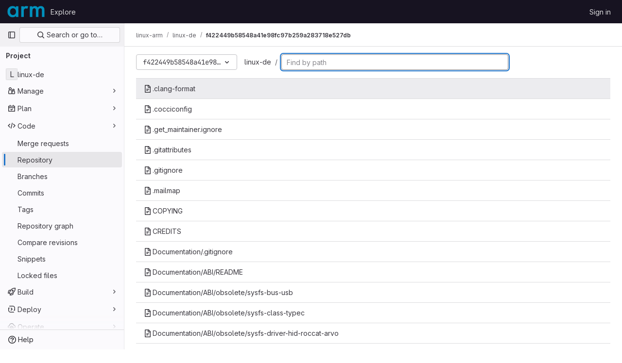

--- FILE ---
content_type: text/javascript; charset=utf-8
request_url: https://gitlab.arm.com/assets/webpack/pages.projects.find_file.show.531cd597.chunk.js
body_size: 9293
content:
(this.webpackJsonp=this.webpackJsonp||[]).push([[942],{"0a87":function(e,t,r){"use strict";r.d(t,"e",(function(){return o})),r.d(t,"h",(function(){return i})),r.d(t,"f",(function(){return a})),r.d(t,"a",(function(){return l})),r.d(t,"b",(function(){return u})),r.d(t,"j",(function(){return c})),r.d(t,"k",(function(){return f})),r.d(t,"c",(function(){return d})),r.d(t,"g",(function(){return h})),r.d(t,"l",(function(){return m})),r.d(t,"i",(function(){return p})),r.d(t,"d",(function(){return g}));var n=r("GuZl"),s=r("/lV4");const o="REF_TYPE_BRANCHES",i="REF_TYPE_TAGS",a="REF_TYPE_COMMITS",l=Object.freeze([o,i,a]),u="heads",c="tags",f="tag",d="branch",h="ref_type",m="x-total",p=n.h,g=Object.freeze({defaultLabelText:Object(s.__)("default"),dropdownHeader:Object(s.__)("Select Git revision"),searchPlaceholder:Object(s.__)("Search by Git revision"),noResultsWithQuery:Object(s.__)('No matching results for "%{query}"'),noResults:Object(s.__)("No matching results"),branchesErrorMessage:Object(s.__)("An error occurred while fetching branches. Retry the search."),tagsErrorMessage:Object(s.__)("An error occurred while fetching tags. Retry the search."),commitsErrorMessage:Object(s.__)("An error occurred while fetching commits. Retry the search."),branches:Object(s.__)("Branches"),tags:Object(s.__)("Tags"),commits:Object(s.__)("Commits"),noRefSelected:Object(s.__)("No ref selected"),totalCountLabel:Object(s.s__)("TotalRefCountIndicator|1000+")})},217:function(e,t,r){r("HVBj"),r("tGlJ"),e.exports=r("WT/3")},AUvv:function(e,t){(function(){var e,r,n,s,o,i,a,l,u,c,f,d,h,m,p,g;t.score=function(e,t,n){var s,i,a;return s=n.preparedQuery,n.allowErrors||o(e,s.core_lw,s.core_up)?(a=e.toLowerCase(),i=r(e,a,s),Math.ceil(i)):0},t.isMatch=o=function(e,t,r){var n,s,o,i,a,l,u;if(o=e.length,i=t.length,!o||i>o)return!1;for(n=-1,s=-1;++s<i;){for(a=t.charCodeAt(s),l=r.charCodeAt(s);++n<o&&(u=e.charCodeAt(n))!==a&&u!==l;);if(n===o)return!1}return!0},t.computeScore=r=function(e,t,r){var n,s,o,i,a,m,p,b,E,R,y,_,S,v,T,C,w,O,j,I,x,A,P,B;if(T=r.query,C=r.query_lw,R=e.length,S=T.length,s=(n=u(e,t,T,C)).score,n.count===S)return d(S,R,s,n.pos);if((v=t.indexOf(C))>-1)return h(e,t,T,C,v,S,R);for(I=new Array(S),a=new Array(S),B=g(S,R),_=y=Math.ceil(.75*S)+5,p=!0,E=-1;++E<S;)I[E]=0,a[E]=0;for(b=-1;++b<R;)if(!(A=t[b]).charCodeAt(0)in r.charCodes){if(p){for(E=-1;++E<S;)a[E]=0;p=!1}}else for(O=0,j=0,i=0,w=!0,p=!0,E=-1;++E<S;){if((x=I[E])>O&&(O=x),m=0,C[E]===A)if(P=l(b,e,t),m=i>0?i:f(e,t,T,C,b,E,P),(o=j+c(b,E,P,s,m))>O)O=o,_=y;else{if(w&&--_<=0)return Math.max(O,I[S-1])*B;w=!1}j=x,i=a[E],a[E]=m,I[E]=O}return(O=I[S-1])*B},t.isWordStart=l=function(e,t,r){var n,s;return 0===e||(n=t[e],s=t[e-1],i(s)||n!==r[e]&&s===r[e-1])},t.isWordEnd=a=function(e,t,r,n){var s,o;return e===n-1||(s=t[e],o=t[e+1],i(o)||s===r[e]&&o!==r[e+1])},i=function(e){return" "===e||"."===e||"-"===e||"_"===e||"/"===e||"\\"===e},p=function(e){var t;return e<20?100+(t=20-e)*t:Math.max(120-e,0)},t.scoreSize=g=function(e,t){return 150/(150+Math.abs(t-e))},d=function(e,t,r,n){return 2*e*(150*r+p(n))*g(e,t)},t.scorePattern=m=function(e,t,r,n,s){var o,i;return i=e,o=6,r===e&&(o+=2),n&&(o+=3),s&&(o+=1),e===t&&(n&&(i+=r===t?2:1),s&&(o+=1)),r+i*(i+o)},t.scoreCharacter=c=function(e,t,r,n,s){var o;return o=p(e),r?o+150*((n>s?n:s)+10):o+150*s},t.scoreConsecutives=f=function(e,t,r,n,s,o,i){var l,u,c,f,d,h,p;for(l=(c=(u=e.length)-s)<(d=(f=r.length)-o)?c:d,h=0,p=0,r[o]===e[s]&&h++;++p<l&&n[++o]===t[++s];)r[o]===e[s]&&h++;return p<l&&s--,1===p?1+2*h:m(p,f,h,i,a(s,e,t,u))},t.scoreExactMatch=h=function(e,t,r,n,s,o,i){var u,c,f,h,p;for((p=l(s,e,t))||(f=t.indexOf(n,s+1))>-1&&(p=l(f,e,t))&&(s=f),c=-1,h=0;++c<o;)r[s+c]===e[c]&&h++;return u=a(s+o-1,e,t,i),d(o,i,m(o,o,h,p,u),s)},n=new(e=function(e,t,r){this.score=e,this.pos=t,this.count=r})(0,.1,0),t.scoreAcronyms=u=function(t,r,o,a){var u,c,f,d,h,p,g,b,E,R,y;if(h=t.length,p=o.length,!(h>1&&p>1))return n;for(u=0,R=0,y=0,b=0,f=-1,d=-1;++d<p;){if(g=a[d],i(g)){if((f=r.indexOf(g,f+1))>-1){R++;continue}break}for(;++f<h;)if(g===r[f]&&l(f,t,r)){o[d]===t[f]&&b++,y+=f,u++;break}if(f===h)break}return u<2?n:(c=u===p&&s(t,r,o,u),E=m(u,p,b,!0,c),new e(E,y/u,u+R))},s=function(e,t,r,n){var s,o,i;if(s=0,(i=e.length)>12*r.length)return!1;for(o=-1;++o<i;)if(l(o,e,t)&&++s>n)return!1;return!0}}).call(this)},HFsG:function(e,t,r){"use strict";r.d(t,"a",(function(){return v}));var n={};r.r(n),r.d(n,"setEnabledRefTypes",(function(){return u})),r.d(n,"setParams",(function(){return c})),r.d(n,"setUseSymbolicRefNames",(function(){return f})),r.d(n,"setProjectId",(function(){return d})),r.d(n,"setSelectedRef",(function(){return h})),r.d(n,"search",(function(){return m})),r.d(n,"searchBranches",(function(){return p})),r.d(n,"searchTags",(function(){return g})),r.d(n,"searchCommits",(function(){return b}));var s={};r.r(s),r.d(s,"isQueryPossiblyASha",(function(){return E})),r.d(s,"isLoading",(function(){return R}));var o=r("ewH8"),i=r("yi8e"),a=r("qPgm"),l=r("0a87");const u=function({commit:e},t){return e("SET_ENABLED_REF_TYPES",t)},c=function({commit:e},t){return e("SET_PARAMS",t)},f=function({commit:e},t){return e("SET_USE_SYMBOLIC_REF_NAMES",t)},d=function({commit:e},t){return e("SET_PROJECT_ID",t)},h=function({commit:e},t){return e("SET_SELECTED_REF",t)},m=function({state:e,dispatch:t,commit:r},n){r("SET_QUERY",n);const s=function(r,n){e.enabledRefTypes.includes(r)&&t(n)};s(l.e,"searchBranches"),s(l.h,"searchTags"),s(l.f,"searchCommits")},p=function({commit:e,state:t}){e("REQUEST_START"),a.b.branches(t.projectId,t.query,t.params).then((function(t){e("RECEIVE_BRANCHES_SUCCESS",t)})).catch((function(t){e("RECEIVE_BRANCHES_ERROR",t)})).finally((function(){e("REQUEST_FINISH")}))},g=function({commit:e,state:t}){e("REQUEST_START"),a.b.tags(t.projectId,t.query).then((function(t){e("RECEIVE_TAGS_SUCCESS",t)})).catch((function(t){e("RECEIVE_TAGS_ERROR",t)})).finally((function(){e("REQUEST_FINISH")}))},b=function({commit:e,state:t,getters:r}){r.isQueryPossiblyASha?(e("REQUEST_START"),a.b.commit(t.projectId,t.query).then((function(t){e("RECEIVE_COMMITS_SUCCESS",t)})).catch((function(t){e("RECEIVE_COMMITS_ERROR",t)})).finally((function(){e("REQUEST_FINISH")}))):e("RESET_COMMIT_MATCHES")},E=function({query:e}){return/^[0-9a-f]{4,40}$/i.test(e)},R=function({requestCount:e}){return e>0};r("3UXl"),r("iyoE");var y=r("NmEs"),_=r("QwBj"),S={SET_ENABLED_REF_TYPES(e,t){e.enabledRefTypes=t},SET_USE_SYMBOLIC_REF_NAMES(e,t){e.useSymbolicRefNames=t},SET_PARAMS(e,t){e.params=t},SET_PROJECT_ID(e,t){e.projectId=t},SET_SELECTED_REF(e,t){e.selectedRef=t},SET_QUERY(e,t){e.query=t},REQUEST_START(e){e.requestCount+=1},REQUEST_FINISH(e){e.requestCount-=1},RECEIVE_BRANCHES_SUCCESS(e,t){e.matches.branches={list:Object(y.h)(t.data).map((function(t){return{name:t.name,value:e.useSymbolicRefNames?"refs/heads/"+t.name:void 0,default:t.default,protected:t.protected}})),totalCount:parseInt(t.headers[l.l],10),error:null}},RECEIVE_BRANCHES_ERROR(e,t){e.matches.branches={list:[],totalCount:0,error:t}},RECEIVE_TAGS_SUCCESS(e,t){e.matches.tags={list:Object(y.h)(t.data).map((function(t){return{name:t.name,value:e.useSymbolicRefNames?"refs/tags/"+t.name:void 0,protected:t.protected}})),totalCount:parseInt(t.headers[l.l],10),error:null}},RECEIVE_TAGS_ERROR(e,t){e.matches.tags={list:[],totalCount:0,error:t}},RECEIVE_COMMITS_SUCCESS(e,t){const r=Object(y.h)(t.data);e.matches.commits={list:[{name:r.shortId,value:r.id,subtitle:r.title}],totalCount:1,error:null}},RECEIVE_COMMITS_ERROR(e,t){var r;e.matches.commits={list:[],totalCount:0,error:(null===(r=t.response)||void 0===r?void 0:r.status)!==_.h?t:null}},RESET_COMMIT_MATCHES(e){e.matches.commits={list:[],totalCount:0,error:null}}};o.default.use(i.b);t.b=function(){return new i.b.Store({actions:n,getters:s,mutations:S,state:{enabledRefTypes:[],projectId:null,query:"",matches:{branches:{list:[],totalCount:0,error:null},tags:{list:[],totalCount:0,error:null},commits:{list:[],totalCount:0,error:null}},selectedRef:null,params:null,requestCount:0}})};const v=function(){return{namespaced:!0,actions:n,getters:s,mutations:S,state:{enabledRefTypes:[],projectId:null,query:"",matches:{branches:{list:[],totalCount:0,error:null},tags:{list:[],totalCount:0,error:null},commits:{list:[],totalCount:0,error:null}},selectedRef:null,params:null,requestCount:0}}}},PxiM:function(e,t,r){(function(t){(function(){var n,s,o,i,a,l,u,c;o=r("zgIB"),i=r("rxWs"),c=r("AUvv"),l=r("jP5H"),n=r("dsXv"),u=null,s="win32"===(null!=t?t.platform:void 0)?"\\":"/",e.exports={filter:function(e,t,r){return null==r&&(r={}),(null!=t?t.length:void 0)&&(null!=e?e.length:void 0)?(r=a(r,t),o(e,t,r)):[]},score:function(e,t,r){return null==r&&(r={}),(null!=e?e.length:void 0)&&(null!=t?t.length:void 0)?(r=a(r,t)).usePathScoring?l.score(e,t,r):c.score(e,t,r):0},match:function(e,t,r){var n;return null==r&&(r={}),e&&t?e===t?function(){n=[];for(var t=0,r=e.length;0<=r?t<r:t>r;0<=r?t++:t--)n.push(t);return n}.apply(this):(r=a(r,t),i.match(e,t,r)):[]},wrap:function(e,t,r){return null==r&&(r={}),e&&t?(r=a(r,t),i.wrap(e,t,r)):[]},prepareQuery:function(e,t){return null==t&&(t={}),(t=a(t,e)).preparedQuery}},a=function(e,t){return null==e.allowErrors&&(e.allowErrors=!1),null==e.usePathScoring&&(e.usePathScoring=!0),null==e.useExtensionBonus&&(e.useExtensionBonus=!1),null==e.pathSeparator&&(e.pathSeparator=s),null==e.optCharRegEx&&(e.optCharRegEx=null),null==e.wrap&&(e.wrap=null),null==e.preparedQuery&&(e.preparedQuery=u&&u.query===t?u:u=new n(t,e)),e}}).call(this)}).call(this,r("TzVV"))},QwBj:function(e,t,r){"use strict";r.d(t,"a",(function(){return n})),r.d(t,"j",(function(){return s})),r.d(t,"d",(function(){return o})),r.d(t,"i",(function(){return i})),r.d(t,"b",(function(){return a})),r.d(t,"m",(function(){return l})),r.d(t,"e",(function(){return u})),r.d(t,"h",(function(){return c})),r.d(t,"c",(function(){return f})),r.d(t,"f",(function(){return d})),r.d(t,"k",(function(){return h})),r.d(t,"n",(function(){return m})),r.d(t,"l",(function(){return p})),r.d(t,"g",(function(){return g})),r.d(t,"o",(function(){return b}));const n=0,s=200,o=201,i=204,a=400,l=401,u=403,c=404,f=409,d=410,h=413,m=422,p=429,g=500,b=[s,o,202,203,i,205,206,207,208,226]},"WT/3":function(e,t,r){"use strict";r.r(t);var n,s,o,i=r("EmJ/"),a=r.n(i),l=r("Erny"),u=r("d08M"),c=r("O6Bj"),f=r("CX32");class d{constructor(e,t){Object(c.c)((function(e,r,n){if(r===t.inputElement[0]&&(Object(u.Bb)(u.ib).includes(n)||Object(u.Bb)(u.hb).includes(n)||Object(u.Bb)(u.eb).includes(n)||Object(u.Bb)(u.jb).includes(n)))return e.preventDefault(),!1})),e.addAll([[u.ib,t.selectRowUp],[u.hb,t.selectRowDown],[u.eb,t.goToTree],[u.jb,t.goToBlob]])}}n=d,s="dependencies",o=[f.a],(s=function(e){var t=function(e,t){if("object"!=typeof e||!e)return e;var r=e[Symbol.toPrimitive];if(void 0!==r){var n=r.call(e,t||"default");if("object"!=typeof n)return n;throw new TypeError("@@toPrimitive must return a primitive value.")}return("string"===t?String:Number)(e)}(e,"string");return"symbol"==typeof t?t:t+""}(s))in n?Object.defineProperty(n,s,{value:o,enumerable:!0,configurable:!0,writable:!0}):n[s]=o;r("v2fZ"),r("B++/"),r("z6RN"),r("47t/"),r("UezY"),r("hG7+"),r("lFMf"),r("gOHk"),r("c9hT");var h=r("PxiM"),m=r.n(h),p=r("jlnU"),g=r("D+x4"),b=r("2ibD"),E=r("NmEs"),R=r("3twG"),y=r("/lV4");class _{constructor(e,t){this.element=e,this.options=t,this.goToBlob=this.goToBlob.bind(this),this.goToTree=this.goToTree.bind(this),this.selectRowDown=this.selectRowDown.bind(this),this.selectRowUp=this.selectRowUp.bind(this),this.filePaths={},this.inputElement=this.element.find(".file-finder-input"),this.initEvent(),this.inputElement.focus()}initEvent(){var e=this;this.inputElement.off("keyup"),this.inputElement.on("keyup",(function(t){const r=a()(t.target),n=r.val(),s=r.data("oldValue");if(n!==(null!=s?s:""))return r.data("oldValue",n),e.findFile(),e.element.find("tr.tree-item").eq(0).addClass("selected").focus()}))}findFile(){const e=Object(g.b)(this.inputElement.val()),t=e.length>0?m.a.filter(this.filePaths,e):this.filePaths;return this.renderList(t,e)}load(e){var t=this;b.a.get(e).then((function({data:e}){t.element.find(".loading").hide(),t.filePaths=e,t.findFile(),t.element.find(".files-slider tr.tree-item").eq(0).addClass("selected").focus()})).catch((function(){return Object(p.createAlert)({message:Object(y.__)("An error occurred while loading filenames")})}))}renderList(e,t){let r=0,n=0,s=[];const o=[];for(this.element.find(".tree-table > tbody").empty(),r=0,n=e.length;r<n;r+=1){const n=e[r];if(20===r)break;t&&(s=m.a.match(n,t));let i=Object(R.A)(this.options.blobUrlTemplate,Object(R.k)(n));if(this.options.refType){const e=new URL(i,window.location.origin);e.searchParams.append("ref_type",this.options.refType),i=e.toString()}const a=_.makeHtml(n,s,i);o.push(this.element.find(".tree-table > tbody").append(a))}return this.element.find(".empty-state").toggleClass("hidden",Boolean(o.length)),o}static makeHtml(e,t,r){const n=a()(`<tr class='tree-item'><td class='tree-item-file-name link-container'><a>${Object(E.T)("doc-text","s16 vertical-align-middle gl-mr-1")}<span class='str-truncated'></span></a></td></tr>`);return t?n.find("a").replaceWith(function(e,t,r){let n=0,s=0,o=0,i=[],a=r[n],l=t.substring(o,a);for(n=0,s=r.length;n<s;n+=1)a=r[n],l=t.substring(o,a),l&&(i.length&&e.append(i.join("").bold()),i=[],e.append(document.createTextNode(l))),i.push(t[a]),o=a+1;return i.length&&e.append(i.join("").bold()),e.append(document.createTextNode(t.substring(o)))}(n.find("a"),e,t).attr("href",r)):(n.find("a").attr("href",r),n.find(".str-truncated").text(e)),n}selectRow(e){const t=this.element.find(".files-slider tr.tree-item");let r=this.element.find(".files-slider tr.tree-item.selected"),n=r.prev();if(t&&t.length>0)return r&&r.length>0?("UP"===e?n=r.prev():"DOWN"===e&&(n=r.next()),n.length>0&&(r.removeClass("selected"),r=n)):r=t.eq(0),r.addClass("selected").focus()}selectRowUp(){return this.selectRow("UP")}selectRowDown(){return this.selectRow("DOWN")}goToTree(){return window.location.href=this.options.treeUrl}goToBlob(){const e=this.element.find(".tree-item.selected .tree-item-file-name a");e.length&&e.get(0).click()}}var S=r("vhTF");Object(S.default)();const v=document.querySelector(".js-file-finder"),T=new _(a()(".file-finder-holder"),{treeUrl:v.dataset.findTreeUrl,blobUrlTemplate:v.dataset.blobUrlTemplate,refType:v.dataset.refType});T.load(v.dataset.fileFindUrl),Object(l.addShortcutsExtension)(d,T)},dsXv:function(e,t,r){(function(){var t,n,s,o,i,a,l;l=r("jP5H"),n=l.countDir,o=l.getExtension,e.exports=function(e,r){var i,l,u;if(i=(u=null!=r?r:{}).optCharRegEx,l=u.pathSeparator,!e||!e.length)return null;this.query=e,this.query_lw=e.toLowerCase(),this.core=t(e,i),this.core_lw=this.core.toLowerCase(),this.core_up=a(this.core),this.depth=n(e,e.length,l),this.ext=o(this.query_lw),this.charCodes=s(this.query_lw)},i=/[ _\-:\/\\]/g,t=function(e,t){return null==t&&(t=i),e.replace(t,"")},a=function(e){var t,r,n;for(t="",r=0,n=e.length;r<n;r++)t+=e[r].toUpperCase()[0];return t},s=function(e){var t,r,n;for(n=e.length,r=-1,t=[];++r<n;)t[e.charCodeAt(r)]=!0;return t}}).call(this)},jP5H:function(e,t,r){(function(){var e,n,s,o,i,a,l;l=r("AUvv"),o=l.isMatch,e=l.computeScore,a=l.scoreSize,t.score=function(t,r,n){var s,a,l;return s=n.preparedQuery,n.allowErrors||o(t,s.core_lw,s.core_up)?(l=t.toLowerCase(),a=e(t,l,s),a=i(t,l,a,n),Math.ceil(a)):0},i=function(t,r,o,i){var l,u,c,f,d,h,m,p,g,b;if(0===o)return 0;for(g=i.preparedQuery,b=i.useExtensionBonus,p=i.pathSeparator,d=t.length-1;t[d]===p;)d--;if(m=d-(c=t.lastIndexOf(p,d)),h=1,b&&(o*=h+=s(r,g.ext,c,d,2)),-1===c)return o;for(f=g.depth;c>-1&&f-- >0;)c=t.lastIndexOf(p,c-1);return u=-1===c?o:h*e(t.slice(c+1,d+1),r.slice(c+1,d+1),g),(l=10/(20+n(t,d+1,p)))*u+(1-l)*o*a(0,2.5*m)},t.countDir=n=function(e,t,r){var n,s;if(t<1)return 0;for(n=0,s=-1;++s<t&&e[s]===r;);for(;++s<t;)if(e[s]===r)for(n++;++s<t&&e[s]===r;);return n},t.getExtension=function(e){var t;return(t=e.lastIndexOf("."))<0?"":e.substr(t+1)},s=function(e,t,r,n,o){var i,a,l,u;if(!t.length)return 0;if(!((u=e.lastIndexOf(".",n))>r))return 0;for((i=n-u)<(l=t.length)&&(l=i,i=t.length),u++,a=-1;++a<l&&e[u+a]===t[a];);return 0===a&&o>0?.9*s(e,t,r,u-2,o-1):a/i}}).call(this)},lOtA:function(e,t,r){"use strict";r("eJ0a");var n=r("P/Kr"),s=r.n(n),o=r("Tmea"),i=r.n(o),a=(r("LdIe"),r("z6RN"),r("PTOk"),r("dHQd"),r("yoDG"),r("KeS/"),r("tWNI"),r("8d6S"),r("VwWG"),r("IYHS"),r("rIA9"),r("MViX"),r("zglm"),r("GDOA"),r("hlbI"),r("a0mT"),r("u3H1"),r("ta8/"),r("IKCR"),r("nmTw"),r("W2kU"),r("58fc"),r("7dtT"),r("Rhav"),r("uhEP"),r("eppl"),r("v2fZ"),r("Lzak")),l=r("s1D3"),u=r("crTv"),c=r("yi8e"),f=r("/lV4"),d=r("yPtd"),h=r("0a87"),m=r("HFsG");r("3UXl"),r("iyoE");function p(e){return e.map((function(e){return{text:e.name,value:e.value||e.name,protected:e.protected,default:e.default}}))}var g={name:"RefSelector",components:{GlBadge:a.a,GlIcon:l.a,GlCollapsibleListbox:u.a,ProtectedBadge:d.a},inheritAttrs:!1,props:{disabled:{type:Boolean,required:!1,default:!1},enabledRefTypes:{type:Array,required:!1,default:function(){return h.a},validator:function(e){return s()(e)&&e.length>0&&e.every((function(e){return h.a.includes(e)}))&&e.length===new Set(e).size}},value:{type:String,required:!1,default:""},queryParams:{type:Object,required:!1,default:function(){}},projectId:{type:String,required:!0},translations:{type:Object,required:!1,default:function(){return{}}},useSymbolicRefNames:{type:Boolean,required:!1,default:!1},state:{type:Boolean,required:!1,default:!0},name:{type:String,required:!1,default:""},toggleButtonClass:{type:[String,Object,Array],required:!1,default:null}},data:()=>({query:""}),computed:{...Object(c.f)({matches:function(e){return e.matches},lastQuery:function(e){return e.query},selectedRef:function(e){return e.selectedRef},params:function(e){return e.params}}),...Object(c.d)(["isLoading","isQueryPossiblyASha"]),i18n(){return{...h.d,...this.translations}},listBoxItems(){return function(e,t,r){const n=[],s=function(e,t){e&&e.length>0&&n.push({text:t,options:p(e)})};return s(e,h.d.branches),s(t,h.d.tags),s(r,h.d.commits),n}(this.branches,this.tags,this.commits)},branches(){return this.enabledRefTypes.includes(h.e)?this.matches.branches.list:[]},tags(){return this.enabledRefTypes.includes(h.h)?this.matches.tags.list:[]},commits(){return this.enabledRefTypes.includes(h.f)?this.matches.commits.list:[]},extendedToggleButtonClass(){const e=[{"!gl-shadow-inner-1-red-500":!this.state,"gl-font-monospace":Boolean(this.selectedRef)},"gl-mb-0"];return Array.isArray(this.toggleButtonClass)?e.push(...this.toggleButtonClass):e.push(this.toggleButtonClass),e},footerSlotProps(){return{isLoading:this.isLoading,matches:this.matches,query:this.lastQuery}},errors(){return function(e,t,r){const n=[];return e&&e.error&&n.push(h.d.branchesErrorMessage),t&&t.error&&n.push(h.d.tagsErrorMessage),r&&r.error&&n.push(h.d.commitsErrorMessage),n}(this.matches.branches,this.matches.tags,this.matches.commits)},selectedRefForDisplay(){return this.useSymbolicRefNames&&this.selectedRef?this.selectedRef.replace(/^refs\/(tags|heads)\//,""):this.selectedRef},buttonText(){return this.selectedRefForDisplay||this.i18n.noRefSelected},noResultsMessage(){return this.lastQuery?Object(f.sprintf)(this.i18n.noResultsWithQuery,{query:this.lastQuery}):this.i18n.noResults},dropdownIcon(){let e;return this.selectedRef.includes("refs/"+h.j)?e=h.k:this.selectedRef.includes("refs/"+h.b)&&(e=h.c),e}},watch:{value:{immediate:!0,handler(){this.value!==this.selectedRef&&this.setSelectedRef(this.value)}}},beforeCreate(){this.$store=Object(m.b)()},created(){var e=this;this.debouncedSearch=i()(this.search,h.i),this.setProjectId(this.projectId),this.setParams(this.queryParams),this.$watch("enabledRefTypes",(function(){e.setEnabledRefTypes(e.enabledRefTypes),e.search()}),{immediate:!0}),this.$watch("useSymbolicRefNames",(function(){return e.setUseSymbolicRefNames(e.useSymbolicRefNames)}),{immediate:!0})},methods:{...Object(c.c)(["setEnabledRefTypes","setUseSymbolicRefNames","setParams","setProjectId","setSelectedRef"]),...Object(c.c)({storeSearch:"search"}),onSearchBoxInput(e=""){this.query=null==e?void 0:e.trim(),this.debouncedSearch()},selectRef(e){this.disabled||(this.setSelectedRef(e),this.$emit("input",this.selectedRef))},search(){this.storeSearch(this.query)},totalCountText(e){return e>999?this.i18n.totalCountLabel:""+e}}},b=r("tBpV"),E=Object(b.a)(g,(function(){var e=this,t=e._self._c;return t("div",[t("gl-collapsible-listbox",e._g(e._b({staticClass:"ref-selector gl-w-full",attrs:{block:"",searchable:"",selected:e.selectedRef,"header-text":e.i18n.dropdownHeader,items:e.listBoxItems,"no-results-text":e.noResultsMessage,searching:e.isLoading,"search-placeholder":e.i18n.searchPlaceholder,"toggle-class":e.extendedToggleButtonClass,"toggle-text":e.buttonText,icon:e.dropdownIcon,disabled:e.disabled},on:{hidden:function(t){return e.$emit("hide")},search:e.onSearchBoxInput,select:e.selectRef},scopedSlots:e._u([{key:"group-label",fn:function({group:r}){return[e._v("\n      "+e._s(r.text)+" "),t("gl-badge",[e._v(e._s(e.totalCountText(r.options.length)))])]}},{key:"list-item",fn:function({item:r}){return[e._v("\n      "+e._s(r.text)+"\n      "),r.default?t("gl-badge",{attrs:{variant:"info"}},[e._v(e._s(e.i18n.defaultLabelText))]):e._e(),e._v(" "),r.protected?t("protected-badge"):e._e()]}},{key:"footer",fn:function(){return[e._t("footer",null,null,e.footerSlotProps),e._v(" "),e._l(e.errors,(function(r){return t("div",{key:r,staticClass:"gl-mx-4 gl-my-3 gl-flex gl-items-start gl-text-danger",attrs:{"data-testid":"red-selector-error-list"}},[t("gl-icon",{staticClass:"gl-mr-2 gl-mt-2 gl-shrink-0",attrs:{name:"error"}}),e._v(" "),t("span",[e._v(e._s(r))])],1)}))]},proxy:!0}],null,!0)},"gl-collapsible-listbox",e.$attrs,!1),e.$listeners)),e._v(" "),e.name?t("input",{attrs:{"data-testid":"selected-ref-form-field",type:"hidden",name:e.name},domProps:{value:e.selectedRef}}):e._e()],1)}),[],!1,null,null,null);t.a=E.exports},rxWs:function(e,t,r){(function(){var e,n,s,o,i,a,l,u,c,f;f=r("AUvv"),s=f.isMatch,o=f.isWordStart,c=f.scoreConsecutives,u=f.scoreCharacter,l=f.scoreAcronyms,t.match=i=function(t,r,o){var i,l,u,c,f,d;return i=o.allowErrors,f=o.preparedQuery,c=o.pathSeparator,i||s(t,f.core_lw,f.core_up)?(d=t.toLowerCase(),0===(u=n(t,d,f)).length||t.indexOf(c)>-1&&(l=e(t,d,f,c),u=a(u,l)),u):[]},t.wrap=function(e,t,r){var n,s,o,a,l,u,c,f,d;if(null!=r.wrap&&(u=(d=r.wrap).tagClass,f=d.tagOpen,c=d.tagClose),null==u&&(u="highlight"),null==f&&(f='<strong class="'+u+'">'),null==c&&(c="</strong>"),e===t)return f+e+c;if(0===(o=i(e,0,r)).length)return e;for(a="",n=-1,l=0;++n<o.length;){for((s=o[n])>l&&(a+=e.substring(l,s),l=s);++n<o.length;){if(o[n]!==s+1){n--;break}s++}++s>l&&(a+=f,a+=e.substring(l,s),a+=c,l=s)}return l<=e.length-1&&(a+=e.substring(l)),a},e=function(e,t,r,s){var o,i,a;for(a=e.length-1;e[a]===s;)a--;if(-1===(o=e.lastIndexOf(s,a)))return[];for(i=r.depth;i-- >0;)if(-1===(o=e.lastIndexOf(s,o-1)))return[];return o++,a++,n(e.slice(o,a),t.slice(o,a),r,o)},a=function(e,t){var r,n,s,o,i,a,l;if(i=e.length,0===(a=t.length))return e.slice();if(0===i)return t.slice();for(s=-1,n=t[o=0],l=[];++s<i;){for(r=e[s];n<=r&&++o<a;)n<r&&l.push(n),n=t[o];l.push(r)}for(;o<a;)l.push(t[o++]);return l},n=function(e,t,r,n){var s,i,a,f,d,h,m,p,g,b,E,R,y,_,S,v,T,C,w,O,j,I;for(null==n&&(n=0),_=r.query,S=r.query_lw,g=e.length,R=_.length,s=l(e,t,_,S).score,C=new Array(R),d=new Array(R),0,1,2,3,I=new Array(g*R),y=-1,p=-1;++p<R;)C[p]=0,d[p]=0;for(m=-1;++m<g;)for(v=0,w=0,f=0,O=t[m],p=-1;++p<R;)h=0,i=0,T=w,S[p]===O&&(j=o(m,e,t),h=f>0?f:c(e,t,_,S,m,p,j),i=T+u(m,p,j,s,h)),w=C[p],f=d[p],v>w?E=2:(v=w,E=1),i>v?(v=i,E=3):h=0,C[p]=v,d[p]=h,I[++y]=v>0?E:0;for(y=(m=g-1)*R+(p=R-1),a=!0,b=[];a&&m>=0&&p>=0;)switch(I[y]){case 1:m--,y-=R;break;case 2:p--,y--;break;case 3:b.push(m+n),p--,m--,y-=R+1;break;default:a=!1}return b.reverse(),b}}).call(this)},vhTF:function(e,t,r){"use strict";r.r(t);var n=r("ewH8"),s=r("/lV4"),o=r("0KyK"),i=r("lOtA"),a=r("3twG");r("lFMf"),r("gOHk"),r("c9hT");n.default.use(o.a);const l=Object(s.s__)("FindFile|Switch branch/tag");t.default=function(){const e=document.getElementById("js-blob-ref-switcher");if(!e)return!1;const{projectId:t,ref:r,refType:s,namespace:o}=e.dataset;return new n.default({el:e,render:e=>e(i.a,{props:{projectId:t,value:s?Object(a.A)("refs",s,r):r,useSymbolicRefNames:Boolean(s),translations:{dropdownHeader:l,searchPlaceholder:l}},on:{input(e){Object(a.T)(function(e,t){if(!e||!t)return window.location.href;let r=null;const{pathname:n}=window.location,[s]=n.split(t);let o=e;const i=e.match(/^refs\/(heads|tags)\/(.+)/);i&&([,r,o]=i);const l=Object(a.A)(s,t,encodeURI(o).replace(/#/g,"%23")),u=new URL(window.location);return u.pathname=l,r?u.searchParams.set("ref_type",r.toLowerCase()):u.searchParams.delete("ref_type"),u.href}(e,o))}}})})}},zgIB:function(e,t,r){(function(){var t,n,s,o;s=r("AUvv"),t=r("jP5H"),r("dsXv"),n=function(e){return e.candidate},o=function(e,t){return t.score-e.score},e.exports=function(e,r,i){var a,l,u,c,f,d,h,m,p,g,b,E,R;for(m=[],u=i.key,f=i.maxResults,c=i.maxInners,b=i.usePathScoring,p=null!=c&&c>0?c:e.length+1,a=null!=u,h=b?t:s,E=0,R=e.length;E<R&&(l=e[E],!((g=a?l[u]:l)&&(d=h.score(g,r,i))>0)||(m.push({candidate:l,score:d}),--p));E++);return m.sort(o),e=m.map(n),null!=f&&(e=e.slice(0,f)),e}}).call(this)}},[[217,1,0,2,14]]]);
//# sourceMappingURL=pages.projects.find_file.show.531cd597.chunk.js.map